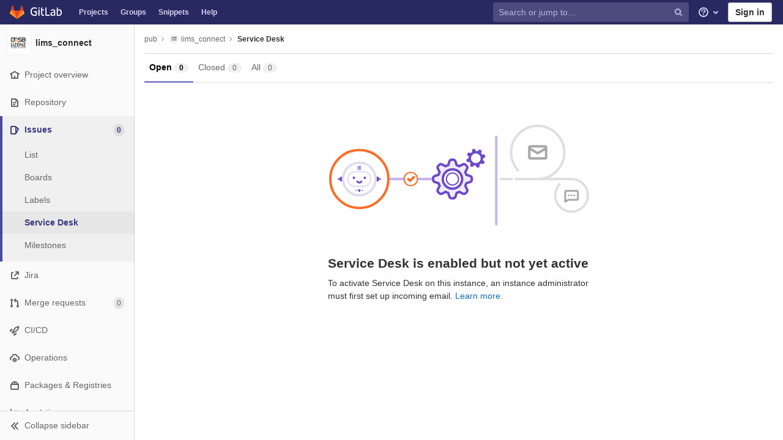

--- FILE ---
content_type: text/css; charset=utf-8
request_url: https://gitlab.ghostthinker.de/assets/page_bundles/issues_list-d5585e3b2908e87074c032f79d7dc9ad7949aeb15aa0f2b455a853aafd9dde94.css
body_size: 430
content:
@keyframes blinking-dot{0%{opacity:1}25%{opacity:0.4}75%{opacity:0.4}100%{opacity:1}}@keyframes blinking-scroll-button{0%{opacity:0.2}50%{opacity:1}100%{opacity:0.2}}@keyframes gl-spinner-rotate{0%{transform:rotate(0)}100%{transform:rotate(360deg)}}.issues-list.manual-ordering{background-color:var(--gray-10, #fafafa);border-radius:4px;padding:8px}.issues-list.manual-ordering .issue{background-color:var(--white, #fff);margin-bottom:8px;border-radius:4px;border:1px solid var(--border-color, #dbdbdb);box-shadow:0 1px 2px rgba(0,0,0,0.1)}.issues-list .issue{padding:10px 16px;position:relative}.issues-list .issue .title{margin-bottom:2px}.issues-list .issue .issue-labels,.issues-list .issue .author-link{display:inline-block}.issues-list .issue .icon-merge-request-unmerged{height:13px;margin-bottom:3px}.user-can-drag{cursor:grab}.is-ghost{opacity:0.3;pointer-events:none}


--- FILE ---
content_type: application/javascript
request_url: https://gitlab.ghostthinker.de/assets/webpack/pages.projects.issues.service_desk.3eda14e7.chunk.js
body_size: 2663
content:
(this.webpackJsonp=this.webpackJsonp||[]).push([[330],{160:function(e,t,n){n("HVBj"),n("gjpc"),e.exports=n("LWk5")},GVjJ:function(e,t,n){"use strict";n.d(t,"b",(function(){return s})),n.d(t,"a",(function(){return i}));n("EWC9"),n("gNBD"),n("orcL");var r=n("0AwG");function o(e,t){var n=Object.keys(e);if(Object.getOwnPropertySymbols){var r=Object.getOwnPropertySymbols(e);t&&(r=r.filter((function(t){return Object.getOwnPropertyDescriptor(e,t).enumerable}))),n.push.apply(n,r)}return n}function c(e){for(var t=1;t<arguments.length;t++){var n=null!=arguments[t]?arguments[t]:{};t%2?o(Object(n),!0).forEach((function(t){a(e,t,n[t])})):Object.getOwnPropertyDescriptors?Object.defineProperties(e,Object.getOwnPropertyDescriptors(n)):o(Object(n)).forEach((function(t){Object.defineProperty(e,t,Object.getOwnPropertyDescriptor(n,t))}))}return e}function a(e,t,n){return t in e?Object.defineProperty(e,t,{value:n,enumerable:!0,configurable:!0,writable:!0}):e[t]=n,e}const s=function(e){const t=new FormData(e);return function(e){return e.reduce((function(e,t){let{name:n,value:r}=t;return Object.assign(e,{[n]:r})}),{})}(Array.from(t.keys()).map((function(e){let n=t.getAll(e);return{name:e,value:1===(n=n.filter((function(e){return e}))).length?n[0]:n}})))},i=function(e){if(!e)throw new TypeError("`mountEl` argument is required");return[...e.querySelectorAll("[name]")].reduce((function(e,t){const n=t.dataset.jsName;if(!n)return e;const o=Object(r.c)(n),{id:a,placeholder:s,name:i,value:l,type:u,checked:d}=t,f=c({name:i,id:a,value:l},s&&{placeholder:s});return["radio","checkbox"].includes(u)?c(c({},e),{},{[o]:[...e[o]||[],c(c({},f),{},{checked:d})]}):c(c({},e),{},{[o]:f})}),{})}},LWk5:function(e,t,n){"use strict";n.r(t);var r=n("Tj1B"),o=n("8/Mu"),c=n("lLWD");const a="author_username";class s extends o.a{constructor(e){super({page:"service_desk",filteredSearchTokenKeys:c.a,useDefaultState:!0}),this.supportBotData=e}canEdit(e){return"author"!==e}modifyUrlParams(e){const t="".concat(a,"=").concat(this.supportBotData.username),n=e.filter((function(e){return-1===e.indexOf(a)}));return n.unshift(t),n}}var i;const l=JSON.parse(document.querySelector(".js-service-desk-issues").dataset.supportBot);if(document.querySelector(".filtered-search")){new s(l).setup()}(null===(i=gon.features)||void 0===i?void 0:i.vueIssuablesList)&&Object(r.a)()},ZeWX:function(e,t,n){"use strict";n.d(t,"a",(function(){return h}));n("QifN"),n("pBsb"),n("Ch9p"),n("+xeR"),n("orcL"),n("pETN");var r=n("EmJ/"),o=n.n(r),c=n("06tH"),a=n.n(c);var s=n("m/7A"),i=n("XRO8"),l=n("2ibD"),u=n("GVjJ"),d=n("3twG"),f=n("/lV4"),p=n("k/Fq");class h{constructor(){!function(){const e=o()("ul.clone-options-dropdown");if(e.length){const t=o()("#clone_url"),n=o()(".js-git-clone-holder .js-clone-dropdown-label"),r=document.querySelector(".js-mobile-git-clone .js-clone-dropdown-label"),c=n.text().trim();c.length>0&&o()("a:contains('".concat(c,"')"),e).addClass("is-active"),o()("a",e).on("click",(function(n){const c=o()(n.currentTarget),a=c.attr("href");if(a&&(a.startsWith("vscode://")||a.startsWith("xcode://")))return;n.preventDefault();const s=c.data("cloneType");o()(".is-active",e).removeClass("is-active"),o()('a[data-clone-type="'.concat(s,'"]')).each((function(){const e=o()(this),t=e.find(".dropdown-menu-inner-title").text(),n=e.closest(".js-git-clone-holder, .js-mobile-git-clone").find(".js-clone-dropdown-label");e.toggleClass("is-active"),n.text(t)})),r?r.dataset.clipboardText=a:t.val(a),o()(".js-git-empty .js-clone").text(a)}))}}(),document.querySelector(".js-project-refs-dropdown")&&(h.initRefSwitcher(),o()(".project-refs-select").on("change",(function(){return o()(this).parents("form").trigger("submit")}))),o()(".hide-no-ssh-message").on("click",(function(e){return a.a.set("hide_no_ssh_message","false"),o()(this).parents(".no-ssh-key-message").remove(),e.preventDefault()})),o()(".hide-no-password-message").on("click",(function(e){return a.a.set("hide_no_password_message","false"),o()(this).parents(".no-password-message").remove(),e.preventDefault()})),o()(".hide-auto-devops-implicitly-enabled-banner").on("click",(function(e){const t=o()(this).data("project-id"),n="hide_auto_devops_implicitly_enabled_banner_".concat(t);return a.a.set(n,"false"),o()(this).parents(".auto-devops-implicitly-enabled-banner").remove(),e.preventDefault()})),h.projectSelectDropdown()}static projectSelectDropdown(){Object(p.a)(),o()(".project-item-select").on("click",(function(e){return h.changeProject(o()(e.currentTarget).val())}))}static changeProject(e){return window.location=e}static initRefSwitcher(){const e=document.createElement("li"),t=document.createElement("a");return t.href="#",o()(".js-project-refs-dropdown").each((function(){const n=o()(this),r=n.data("selected"),c=n.data("fieldName"),a=Boolean(n.data("visit")),p=n.closest("form"),h=p.attr("action"),m=Object(d.r)(Object(u.b)(p[0]),h);return Object(s.a)(n,{data(e,t){l.a.get(n.data("refsUrl"),{params:{ref:n.data("ref"),search:e}}).then((function(e){let{data:n}=e;return t(n)})).catch((function(){return Object(i.c)(Object(f.a)("An error occurred while getting projects"))}))},selectable:!0,filterable:!0,filterRemote:!0,filterByText:!0,inputFieldName:n.data("inputFieldName"),fieldName:c,renderRow(n){const o=e.cloneNode(!1),s=t.cloneNode(!1);return n===r&&(s.className="is-active"),s.textContent=n,s.dataset.ref=n,n.length>0&&a&&(s.href=Object(d.r)({[c]:n},m)),o.appendChild(s),o},id:(e,t)=>t.attr("data-ref"),toggleLabel:(e,t)=>t.text().trim(),clicked(e){const{e:t}=e;if(t.preventDefault(),a){const e=new URL(t.target.href),r=window.location.href;if(r.includes("/-/")){const t=n.data("ref"),o=r.split(t)[1];if(null==o?void 0:o.startsWith("/")){const t=null==o?void 0:o.slice(1).split("#")[0];e.searchParams.set("path",t),e.hash=window.location.hash}}t.metaKey?window.open(e.href,"_blank"):window.location.href=e.href}}})}))}}},gNBD:function(e,t,n){var r=n("ZfjD"),o=n("H81m"),c=n("b05b");r({target:"Object",stat:!0},{fromEntries:function(e){var t={};return o(e,(function(e,n){c(t,e,n)}),{AS_ENTRIES:!0}),t}})},gjpc:function(e,t,n){"use strict";n.r(t);var r=n("CX32");new(n("ZeWX").a),new r.a}},[[160,1,0,6,2,3,4,5,20,26,38,56,57,70,87]]]);
//# sourceMappingURL=pages.projects.issues.service_desk.3eda14e7.chunk.js.map